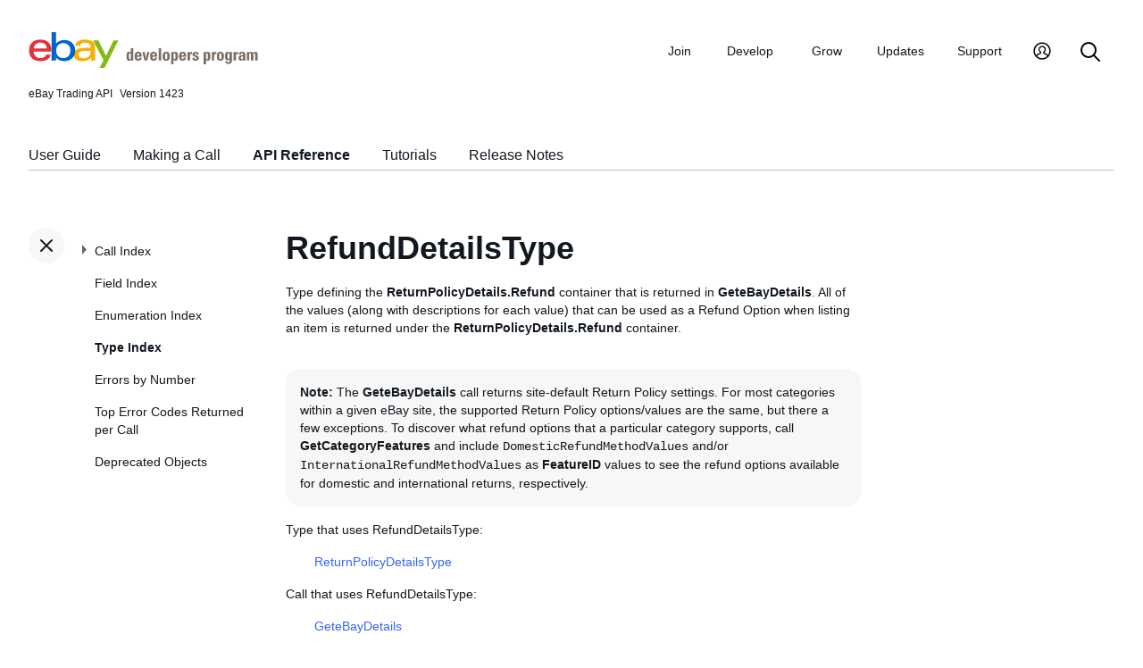

--- FILE ---
content_type: image/svg+xml
request_url: https://developer.ebay.com/DevZone/assets/smartmenus/css/sm-edp/icons/icon-close-small.svg
body_size: 570
content:
<?xml version="1.0" encoding="utf-8"?>
<svg xmlns="http://www.w3.org/2000/svg" viewBox="0 0 14 14" id="icon-close-small" fill="#111820" height="14" width="14">
        <path d="M8.47 6.977l5.29-5.27a.993.993 0 00-.053-1.352c-.37-.368-.96-.39-1.357-.052l-5.29 5.27L1.77.293a1.007 1.007 0 00-1.42 0 .998.998 0 000 1.415l5.3 5.27-5.3 5.27a.994.994 0 00.416 1.724c.365.088.75-.036.994-.32l5.3-5.27 5.29 5.27c.396.338.988.315 1.357-.052a.993.993 0 00.053-1.353l-5.29-5.27z"></path>
</svg>


--- FILE ---
content_type: application/javascript
request_url: https://developer.ebay.com/DevZone/assets/tablist.js
body_size: 442
content:
$(function() {
	// for each li.docsetPlus
	$("li.docsetPlus").each(function() {
		// grab its child ul
		var newUL = $(this).find("ul.plus");

		this.onmouseover = function() {
			this.style.cursor = "pointer";
			$(newUL).show();
		};

		this.onmouseout = function() {
			this.style.cursor = "default";
			$(newUL).hide();
		};
	});
});
